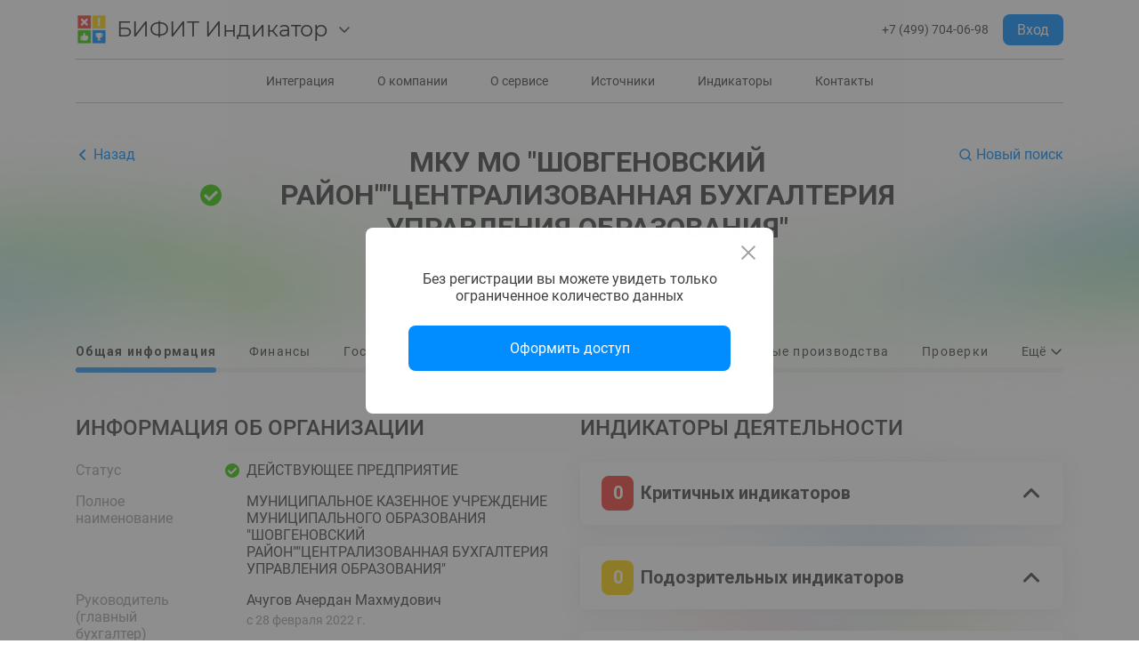

--- FILE ---
content_type: image/svg+xml
request_url: https://indicator.bifit.ru/ui/_nuxt/b58209f8fa72d9ee024ff81dc89dc14d.svg
body_size: 93
content:
<svg width="40" height="40" viewBox="0 0 40 40" fill="none" xmlns="http://www.w3.org/2000/svg">
<path d="M8.75 27.5H22.5" stroke="#008CFF" stroke-width="4" stroke-linecap="round" stroke-linejoin="round"/>
<path d="M13.75 33.75V6.25H23.125C25.2799 6.25 27.3465 7.10602 28.8702 8.62976C30.394 10.1535 31.25 12.2201 31.25 14.375C31.25 16.5299 30.394 18.5965 28.8702 20.1202C27.3465 21.644 25.2799 22.5 23.125 22.5H8.75" stroke="#008CFF" stroke-width="4" stroke-linecap="round" stroke-linejoin="round"/>
</svg>


--- FILE ---
content_type: application/javascript; charset=UTF-8
request_url: https://indicator.bifit.ru/ui/scripts/polyfills.js
body_size: 710
content:
if (!Array.prototype.findIndex) {
    Array.prototype.findIndex = function(predicate) {
        if (this == null) {
            throw new TypeError('Array.prototype.findIndex called on null or undefined');
        }
        if (typeof predicate !== 'function') {
            throw new TypeError('predicate must be a function');
        }
        var list = Object(this);
        var length = list.length >>> 0;
        var thisArg = arguments[1];
        var value;

        for (var i = 0; i < length; i++) {
            value = list[i];
            if (predicate.call(thisArg, value, i, list)) {
                return i;
            }
        }
        return -1;
    };
}

if (!Array.prototype.fill) {
    Object.defineProperty(Array.prototype, 'fill', {
        value: function(value) {
            if (this == null) {
                throw new TypeError('this is null or not defined');
            }
            var O = Object(this);
            var len = O.length >>> 0;
            var start = arguments[1];
            var relativeStart = start >> 0;
            var k = relativeStart < 0 ?
                Math.max(len + relativeStart, 0) :
                Math.min(relativeStart, len);
            var end = arguments[2];
            var relativeEnd = end === undefined ?
                len : end >> 0;
            var final = relativeEnd < 0 ?
                Math.max(len + relativeEnd, 0) :
                Math.min(relativeEnd, len);
            while (k < final) {
                O[k] = value;
                k++;
            }
            return O;
        }
    });
}

/**
 * Math.sign()
 * version 0.0.0
 * Browser Compatibility:
 * https://developer.mozilla.org/en-US/docs/Web/JavaScript/Reference/Global_Objects/Math/sign#browser_compatibility
 */
if (!Math.sign) {
    Math.sign = function (x) {
        // If x is NaN, the result is NaN.
        // If x is -0, the result is -0.
        // If x is +0, the result is +0.
        // If x is negative and not -0, the result is -1.
        // If x is positive and not +0, the result is +1.
        return ((x > 0) - (x < 0)) || +x;
        // A more aesthetic pseudo-representation:
        //
        // ( (x > 0) ? 1 : 0 )  // if x is positive, then positive one
        //          +           // else (because you can't be both - and +)
        // ( (x < 0) ? -1 : 0 ) // if x is negative, then negative one
        //         ||           // if x is 0, -0, or NaN, or not a number,
        //         +x           // then the result will be x, (or) if x is
        //                      // not a number, then x converts to number
    };
}

--- FILE ---
content_type: application/javascript; charset=UTF-8
request_url: https://indicator.bifit.ru/ui/_nuxt/a3868f0.js
body_size: 3439
content:
(window.webpackJsonp=window.webpackJsonp||[]).push([[37,21],{532:function(e,t,r){"use strict";r.r(t);r(22);var n=r(4),c=r(5),o=r(6),d=r(10),l=r(12),h=r(7),v=r(8),f=(r(27),r(14),r(9),r(24),r(50),r(54),r(23),r(65),r(3)),y=r(63);function m(e){var t=function(){if("undefined"==typeof Reflect||!Reflect.construct)return!1;if(Reflect.construct.sham)return!1;if("function"==typeof Proxy)return!0;try{return Boolean.prototype.valueOf.call(Reflect.construct(Boolean,[],(function(){}))),!0}catch(e){return!1}}();return function(){var r,n=Object(h.a)(e);if(t){var c=Object(h.a)(this).constructor;r=Reflect.construct(n,arguments,c)}else r=n.apply(this,arguments);return Object(l.a)(this,r)}}var O=function(e,t,r,desc){var n,c=arguments.length,o=c<3?t:null===desc?desc=Object.getOwnPropertyDescriptor(t,r):desc;if("object"===("undefined"==typeof Reflect?"undefined":Object(v.a)(Reflect))&&"function"==typeof Reflect.decorate)o=Reflect.decorate(e,t,r,desc);else for(var i=e.length-1;i>=0;i--)(n=e[i])&&(o=(c<3?n(o):c>3?n(t,r,o):n(t,r))||o);return c>3&&o&&Object.defineProperty(t,r,o),o},j=function(e){Object(d.a)(l,e);var t,r=m(l);function l(){return Object(c.a)(this,l),r.apply(this,arguments)}return Object(o.a)(l,[{key:"getFieldWithMatches",value:function(e){if(this.item.dataMatches&&this.item.dataMatches[e]){var t="";return this.item.dataMatches[e].terms.forEach((function(e){t+="".concat(e.matched?"<b>".concat(e.value,"</b>"):e.value)})),t}return"leaderName"===e?y.a.capitalize(this.item.data.leader.name):this.item.data[e]}},{key:"goToReportItem",value:(t=Object(n.a)(regeneratorRuntime.mark((function e(){return regeneratorRuntime.wrap((function(e){for(;;)switch(e.prev=e.next){case 0:return e.next=2,this.$router.push({path:"/report/".concat(this.item.data.inn)});case 2:case"end":return e.stop()}}),e,this)}))),function(){return t.apply(this,arguments)})},{key:"extendedMatchesInfo",get:function(){var e;return(null===(e=this.item.otherMatches)||void 0===e?void 0:e.map((function(e){var t="";return e.terms.forEach((function(e){t+="".concat(e.matched?"<b>".concat(e.value,"</b>"):e.value)})),{description:e.description,valueWithMatches:t}})))||[]}}]),l}(f.c);O([Object(f.b)({required:!0})],j.prototype,"item",void 0),j=O([Object(f.a)({template:'\n        <div class="search-result" @click="goToReportItem">\n            <div class="search-result__header">\n                <h2>\n                    <span v-html="getFieldWithMatches(\'fullName\')"></span>\n                    <template v-if="item.data.shortName">\n                        (<span v-html="getFieldWithMatches(\'shortName\')"></span>)\n                    </template>\n                </h2>\n                <div class="search-result__indicator">\n                    <div class="bg-red">{{ item.rating.redCount }}</div>\n                    <div class="bg-yellow">{{ item.rating.yellowCount }}</div>\n                    <div class="bg-green">{{ item.rating.greenCount }}</div>\n                    <div class="bg-blue">{{ item.rating.blueCount }}</div>\n                </div>\n            </div>\n            <div :class="[item.data.active ? \'icon-check-circle\' : \'icon-denied-circle\', \'search-result__status\']" v-if="item.data.statusStr">{{ item.data.statusStr }}</div>\n            <div class="search-result__info">\n                <div v-if="item.data.mainActivityStr" class="search-result__info__row">\n                    <div class="additional-hint">Вид деятельности</div>\n                    <div>{{ item.data.mainActivityStr }}</div>\n                </div>\n                <div v-if="item.data.leader" class="search-result__info__row">\n                    <div class="additional-hint">{{ item.data.leader.position | capitalize(false) }}</div>\n                    <div v-html="getFieldWithMatches(\'leaderName\')"></div>\n                </div>\n                <div v-if="item.data.addressStr" class="search-result__info__row">\n                    <div class="additional-hint">Адрес</div>\n                    <div v-html="getFieldWithMatches(\'addressStr\')"></div>\n                </div>\n                <div v-if="item.data.ogrn" class="search-result__info__row">\n                    <div class="additional-hint">ИНН / ОГРН</div>\n                    <div>\n                        <span v-html="getFieldWithMatches(\'inn\')"></span> / <span v-html="getFieldWithMatches(\'ogrn\')"></span>\n                    </div>\n                </div>\n                <template v-if="extendedMatchesInfo.length">\n                    <div v-for="matchInfo in extendedMatchesInfo" class="search-result__info__row">\n                        <div class="additional-hint">{{ matchInfo.description }}</div>\n                        <div v-html="matchInfo.valueWithMatches"></div>\n                    </div>\n                </template>\n            </div>\n        </div>\n    '})],j),t.default=j},614:function(e,t,r){"use strict";r.r(t);r(22),r(23),r(26),r(24),r(36);var n=r(30),c=r(4),o=r(5),d=r(6),l=r(10),h=r(12),v=r(7),f=r(8),y=(r(27),r(14),r(9),r(33),r(116),r(524),r(57),r(28),r(3)),m=r(104),O=r(532),j=(r(89),r(19));function w(e,t){var r=Object.keys(e);if(Object.getOwnPropertySymbols){var n=Object.getOwnPropertySymbols(e);t&&(n=n.filter((function(t){return Object.getOwnPropertyDescriptor(e,t).enumerable}))),r.push.apply(r,n)}return r}function S(e){for(var t=1;t<arguments.length;t++){var r=null!=arguments[t]?arguments[t]:{};t%2?w(Object(r),!0).forEach((function(t){Object(n.a)(e,t,r[t])})):Object.getOwnPropertyDescriptors?Object.defineProperties(e,Object.getOwnPropertyDescriptors(r)):w(Object(r)).forEach((function(t){Object.defineProperty(e,t,Object.getOwnPropertyDescriptor(r,t))}))}return e}var R=function(){function e(){Object(o.a)(this,e)}var t;return Object(d.a)(e,null,[{key:"search",value:(t=Object(c.a)(regeneratorRuntime.mark((function e(t,r){var n,c,o,d,l=arguments;return regeneratorRuntime.wrap((function(e){for(;;)switch(e.prev=e.next){case 0:return n=l.length>2&&void 0!==l[2]?l[2]:10,c=l.length>3&&void 0!==l[3]?l[3]:0,o={region:r.region.join(","),economicActivity:r.economicActivity.join(","),industry:r.industry.join(","),registeredAfter:r.registeredAfter,registeredBefore:r.registeredBefore},d=S({query:t,size:n,page:c},o),e.abrupt("return",j.a.get("business-entities/search",d));case 5:case"end":return e.stop()}}),e)}))),function(e,r){return t.apply(this,arguments)})}]),e}(),_=r(547);function k(e,t){var r=Object.keys(e);if(Object.getOwnPropertySymbols){var n=Object.getOwnPropertySymbols(e);t&&(n=n.filter((function(t){return Object.getOwnPropertyDescriptor(e,t).enumerable}))),r.push.apply(r,n)}return r}function Q(e){for(var t=1;t<arguments.length;t++){var r=null!=arguments[t]?arguments[t]:{};t%2?k(Object(r),!0).forEach((function(t){Object(n.a)(e,t,r[t])})):Object.getOwnPropertyDescriptors?Object.defineProperties(e,Object.getOwnPropertyDescriptors(r)):k(Object(r)).forEach((function(t){Object.defineProperty(e,t,Object.getOwnPropertyDescriptor(r,t))}))}return e}function P(e){var t=function(){if("undefined"==typeof Reflect||!Reflect.construct)return!1;if(Reflect.construct.sham)return!1;if("function"==typeof Proxy)return!0;try{return Boolean.prototype.valueOf.call(Reflect.construct(Boolean,[],(function(){}))),!0}catch(e){return!1}}();return function(){var r,n=Object(v.a)(e);if(t){var c=Object(v.a)(this).constructor;r=Reflect.construct(n,arguments,c)}else r=n.apply(this,arguments);return Object(h.a)(this,r)}}var x=function(e,t,r,desc){var n,c=arguments.length,o=c<3?t:null===desc?desc=Object.getOwnPropertyDescriptor(t,r):desc;if("object"===("undefined"==typeof Reflect?"undefined":Object(f.a)(Reflect))&&"function"==typeof Reflect.decorate)o=Reflect.decorate(e,t,r,desc);else for(var i=e.length-1;i>=0;i--)(n=e[i])&&(o=(c<3?n(o):c>3?n(t,r,o):n(t,r))||o);return c>3&&o&&Object.defineProperty(t,r,o),o},A=function(e){Object(l.a)(y,e);var t,r,n,h,v,f=P(y);function y(){var e;return Object(o.a)(this,y),(e=f.apply(this,arguments)).page=1,e.pageInfo=null,e.results=[],e.lastSearchQuery="",e.searchQuery="",e.advancedSearchQuery={region:[],economicActivity:[],industry:[],registeredAfter:"",registeredBefore:""},e.isEmptySearchResultShown=!1,e}return Object(d.a)(y,[{key:"head",value:function(){return{title:"Результаты поиска"}}},{key:"fetch",value:(v=Object(c.a)(regeneratorRuntime.mark((function e(){return regeneratorRuntime.wrap((function(e){for(;;)switch(e.prev=e.next){case 0:return this.advancedSearchQuery=this.advancedQuery,this.searchQuery=this.query,e.next=4,this.loadResults();case 4:this.lastSearchQuery=this.searchQuery;case 5:case"end":return e.stop()}}),e,this)}))),function(){return v.apply(this,arguments)})},{key:"loadResults",value:(h=Object(c.a)(regeneratorRuntime.mark((function e(){var t;return regeneratorRuntime.wrap((function(e){for(;;)switch(e.prev=e.next){case 0:return e.next=2,R.search(this.query,this.advancedSearchQuery,10,this.page-1);case 2:t=e.sent,this.results=t.content,this.pageInfo=t.page;case 5:case"end":return e.stop()}}),e,this)}))),function(){return h.apply(this,arguments)})},{key:"onQueryChange",value:(n=Object(c.a)(regeneratorRuntime.mark((function e(){return regeneratorRuntime.wrap((function(e){for(;;)switch(e.prev=e.next){case 0:return this.searchQuery!==this.query&&(this.searchQuery=this.query,this.lastSearchQuery=this.searchQuery,1!==this.page&&(this.page=1)),e.next=3,this.loadResults();case 3:case"end":return e.stop()}}),e,this)}))),function(){return n.apply(this,arguments)})},{key:"onAdvancedQueryChange",value:(r=Object(c.a)(regeneratorRuntime.mark((function e(){return regeneratorRuntime.wrap((function(e){for(;;)switch(e.prev=e.next){case 0:return e.next=2,this.loadResults();case 2:case"end":return e.stop()}}),e,this)}))),function(){return r.apply(this,arguments)})},{key:"onSearch",value:(t=Object(c.a)(regeneratorRuntime.mark((function e(){var t,r,n;return regeneratorRuntime.wrap((function(e){for(;;)switch(e.prev=e.next){case 0:return r=null===(t=this.searchQuery)||void 0===t?void 0:t.trim(),this.isEmptySearchResultShown=!1,1!==this.page&&(this.page=1),n=Q({query:r},this.advancedSearchQuery),e.next=6,this.$router.push({path:"/search",query:n});case 6:this.lastSearchQuery=this.searchQuery;case 7:case"end":return e.stop()}}),e,this)}))),function(){return t.apply(this,arguments)})},{key:"onAdvancedSearchDataChange",value:function(data){this.advancedSearchQuery={region:data.region,economicActivity:data.economicActivity,industry:data.industry,registeredAfter:data.registeredAfter,registeredBefore:data.registeredBefore}}},{key:"advancedQuery",get:function(){var e,t,r;return{region:(null===(e=this.$route.query.region)||void 0===e?void 0:e.length)?this.$route.query.region.toString().split(","):[],economicActivity:(null===(t=this.$route.query.economicActivity)||void 0===t?void 0:t.length)?this.$route.query.economicActivity.toString().split(","):[],industry:(null===(r=this.$route.query.industry)||void 0===r?void 0:r.length)?this.$route.query.industry.toString().split(","):[],registeredAfter:this.$route.query.registeredAfter||"",registeredBefore:this.$route.query.registeredBefore||""}}},{key:"query",get:function(){var e,t;return null!==(t=null===(e=this.$route.query.query)||void 0===e?void 0:e.toString().trim())&&void 0!==t?t:""}},{key:"hasSearchParams",get:function(){var e=this;return Object.keys(this.advancedQuery).some((function(t){return e.advancedQuery[t].length}))}}]),y}(y.c);x([Object(y.d)("query")],A.prototype,"onQueryChange",null),x([Object(y.d)("advancedQuery")],A.prototype,"onAdvancedQueryChange",null),A=x([Object(y.a)({template:'\n        <div class="d-wrapper">\n            <div class="container">\n                <div class="section-background search-section">\n                    <div class="search-section__header">\n                        <h1 v-if="lastSearchQuery.length || hasSearchParams">Результаты поиска <template v-if="lastSearchQuery">\n                            «{{lastSearchQuery}}»</template></h1>\n                        <template v-else>\n                            <h1>Поиск контрагентов</h1>\n                        </template>\n                        <div v-if="pageInfo" class="additional-hint">\n                            {{ pageInfo.totalElements || 0 | nounForm("Найдена", "Найдено", "Найдено") }}\n                            {{ pageInfo.totalElements || 0 }} {{ pageInfo.totalElements || 0 | nounForm("организация", "организации", "организаций") }}\n                        </div>\n                    </div>\n                    <div class="d-search-line mt-6">\n                        <div class="search-line__input">\n                            <v-text-field maxlength="500" single-line hide-details solo dense flat v-model="searchQuery"\n                                          placeholder="Введите ИНН, ОГРН, название, адрес, ФИО"\n                                          @keydown.enter="onSearch"></v-text-field>\n                        </div>\n                        <v-btn depressed @click="onSearch">Найти</v-btn>\n                    </div>\n                    <advanced-search :value="advancedSearchQuery" @onChange="onAdvancedSearchDataChange"></advanced-search>\n                </div>\n            </div>\n            <div v-if="!$fetchState.pending" class="container">\n                <div class="search-box">\n                    <search-result-item v-for="(result, index) in results" :key="index" :item="result"></search-result-item>\n                    <v-pagination v-if="pageInfo && pageInfo.totalPages > 1"\n                                  v-model="page"\n                                  @input="loadResults"\n                                  :length="pageInfo.totalPages"\n                                  :total-visible="7"\n                                  next-icon="$chevron_right"\n                                  prev-icon="$chevron_left">\n                    </v-pagination>\n                </div>\n            </div>\n            <div v-if="isEmptySearchResultShown" class="container">Не задан поисковый запрос</div>\n            <throbber v-if="$fetchState.pending"></throbber>\n        </div>\n    ',components:{PageFooter:m.default,SearchResultItem:O.default,AdvancedSearch:_.default}})],A);t.default=A}}]);

--- FILE ---
content_type: application/javascript; charset=UTF-8
request_url: https://indicator.bifit.ru/ui/_nuxt/9c8e874.js
body_size: 4678
content:
(window.webpackJsonp=window.webpackJsonp||[]).push([[26],{604:function(n,t,e){"use strict";e.r(t);var c=e(5),o=e(6),d=e(10),r=e(12),l=e(7),v=e(8),m=(e(14),e(9),e(22),e(3));function h(n){var t=function(){if("undefined"==typeof Reflect||!Reflect.construct)return!1;if(Reflect.construct.sham)return!1;if("function"==typeof Proxy)return!0;try{return Boolean.prototype.valueOf.call(Reflect.construct(Boolean,[],(function(){}))),!0}catch(n){return!1}}();return function(){var e,c=Object(l.a)(n);if(t){var o=Object(l.a)(this).constructor;e=Reflect.construct(c,arguments,o)}else e=c.apply(this,arguments);return Object(r.a)(this,e)}}var f=function(n,t,e,desc){var c,o=arguments.length,d=o<3?t:null===desc?desc=Object.getOwnPropertyDescriptor(t,e):desc;if("object"===("undefined"==typeof Reflect?"undefined":Object(v.a)(Reflect))&&"function"==typeof Reflect.decorate)d=Reflect.decorate(n,t,e,desc);else for(var i=n.length-1;i>=0;i--)(c=n[i])&&(d=(o<3?c(d):o>3?c(t,e,d):c(t,e))||d);return o>3&&d&&Object.defineProperty(t,e,d),d},_=function(n){Object(d.a)(e,n);var t=h(e);function e(){var n;return Object(c.a)(this,e),(n=t.apply(this,arguments)).criticalIndicators=[{title:"Формируется по данным Федеральной Налоговой Службы"},{title:"В качестве названия индикатора используется статус организации / предпринимателя в ЕГРЮЛ /ЕГРИП"}],n.warningIndicators=[{title:"Аккредитация отменена {дата}",description:"Устанавливается для филиалов иностранных организаций, аккредитация которых была не продлена или отменена досрочно. Указывается дата, когда аккредитация прекратила действие."},{title:"Кредитная организация входит в список нарушителей обязательных нормативов ЦБ",description:"Устанавливается для кредитных организаций, отмеченных в последнем актуальном списке нарушителей нормативов. Список публикуется на сайте ЦБ РФ."},{title:"Организация является ответчиком по делам о банкротстве",description:"Устанавливается в случае наличия открытых арбитражных дел о банкротстве юридического лица, в которых организация является ответчиком.",hint:"В некоторых случаях в качестве ответчика может упоминаться банк, инициировавший банкротство какого либо юридического или физического лица. Это особенности картотеки арбитражных дел. Постепенно такие данные исправляются."},{title:"В руководстве организации присутствуют дисквалифицированные лица",description:"Устанавливается, если хотя бы один из руководителей, по данным ЕГРЮЛ имеет признак действующей дисквалификации."},{title:"Организация имеет задолженность по уплате налогов более 1000 рублей",description:"Устанавливается при включении организации в соответствующий реестр ФНС."},{title:"Организация не представляет налоговую отчетность более года",description:"Устанавливается при включении организации в соответствующий реестр ФНС."},{title:"Владелец организации является резидентом оффшорной зоны",description:"Устанавливается, если хотя бы один из учредителей (юридическое или физическое лицо), по данным ЕГРЮЛ зарегистрирован в стране, относящейся к списку оффшорных зон."},{title:"Руководство организации является резидентом оффшорной зоны",description:"Устанавливается, если хотя бы один из руководителей (юридическое или физическое лицо), по данным ЕГРЮЛ зарегистрирован в стране, относящейся к списку оффшорных зон."},{title:"Организация является ответчиком на значительную сумму за последние 12 месяцев",description:"Устанавливается, если за последние 12 месяцев сумма требований по всем открытым арбитражным делам, в которых организация является ответчиком, превышает 10% от годовой выручки по данным последней финансовой отчетности."},{title:"В ближайшие 3 месяца ожидаются внеплановые проверки",description:"По данным реестра Генпрокуратуры в течение 3 месяцев от текущей даты должны начаться процедуры внеплановых проверок."},{title:"В ближайшие 3 месяца ожидаются плановые проверки",description:"По данным реестра Генпрокуратуры в течение 3 месяцев от текущей даты должны начаться процедуры плановых проверок."},{title:"Организация признана иностранным агентом",description:"Организация, по данным Минюста, зарегистрирована как иностранный агент и внесена в соответствующий реестр."},{title:"В состав организации входят лица, признанные иностранными агентами",description:"В состав организации, по данным Минюста, входят лица, признанные иностранными агентами и внесённые в соответствующий реестр."},{title:"Организация зарегистрирована недавно",description:"С даты регистрации организации в ФНС прошло менее 6 месяцев."},{title:"Организация включена в список недобросовестных поставщиков",description:"По данным портала государственных закупок, организация отмечена как недобросовестный поставщик как минимум по одному контракту."},{title:"Недостоверные данные о юридическом адресе",description:"Юридический адрес организации в ЕГРЮЛ имеет признак недостоверности данных."},{title:"Финансовые показатели",description:"Рассчитываются по последней бухгалтерской отчетности. Являются справедливыми при сохранении тенденций, отраженных в ней."}],n.financeIndicators=[{title:"Выручка снижается третий год подряд",description:"По данным трех последних финансовых отчетностей каждый год выручка организации меньше предыдущей как минимум на 3%."},{title:"Значительный убыток",description:"Убыток за последний год, по данным финансовой отчетности составляет более 3% от объема активов."},{title:"Высокая кредитная нагрузка",description:"Устанавливается, если сумма всех краткосрочных обязательств превышает годовую выручку."},{title:"Значительное снижение активов",description:"По данным последней отчетности объем активов на конец года сократился более чем на 50%."},{title:"Значительный убыток три года подряд",description:"По данным трех последних финансовых отчетностей каждый год убыток составлял более 3% от объема активности данных."},{title:"Отрицательные чистые активы",description:"Устанавливается, если по данным финансовой отчетности чистые активы организации имеют отрицательное значение ниже -5 млн.руб."},{title:"Значительное снижение выручки",description:"По данным последней отчетности выручка на конец года уменьшилась более чем на 50%."}],n.positiveIndicators=[{title:"Получение лицензий в течение последнего года",description:"Устанавливается, если в ЕГРЮЛ или реестры лицензий органов государственной власти вносились сведения о получении организацией лицензий на какие-либо виды деятельности."},{title:"Организация начинала арбитражные дела за последние 12 месяцев",description:"Устанавливается, если за 12 месяцев от текущей даты инициировались арбитражные дела, в которых организация является истцом."},{title:"Организация выигрывала государственные контракты",description:"Устанавливается, если за 12 месяцев от текущей даты имеются данные о заключении (выигрыше) тендера на хотя бы один государственный контракт."},{title:"Имеет право на выдачу банковских гарантий",description:"Устанавливается для кредитных организаций, которые, по сведениям ЦБ, имеют право на выдачу банковских гарантий."}],n.achievementsIndicators=[{title:"Аккредитованный Удостоверяющий Центр",description:"Индикатор указывает на регистрацию организации в реестре аккредитованных УЦ."},{title:"Резидент особой экономической зоны",description:"Организация зарегистрирована в регионе, отнесенном к особой экономической зоне РФ."},{title:"Оператор персональных данных",description:"Организация имеет статус аккредитованного оператора персональных данных и внесена в соответствующий реестр Роскомнадзора."},{title:"Входит в каталог высокотехнологичного оборудования и объектов научного потенциала России",description:"Индикатор указывает на внесение организации в соответствующий реестр Минпромторга."},{title:"Аккредитованная организация, осуществляющая деятельность в области информационных технологий",description:"Индикатор указывает на внесение организации в соответствующий реестр Минкомсвязи."},{title:"Аккредитованный оператор Электронного документооборота",description:"Индикатор указывает на регистрацию организации в реестре аккредитованных операторов ЭДО. Реестр распространяется ФНС РФ."},{title:"Субъект естественной монополии",description:"Индикатор указывает на принадлежность организации к субъектам естественных монополий, по данным ФАС."},{title:"Оказывает значительное влияние на отрасль",description:"Организация, по данным Минпромторга, оказывает значительное влияние на развитие своей отрасли и занесена в соответствующий реестр."}],n}return Object(o.a)(e,[{key:"head",value:function(){return{title:"Индикаторы"}}}]),e}(m.c);_=f([Object(m.a)({template:'\n        <div class="d-wrapper">\n            <div class="container indicator">\n                <section class="section-background bg-indicator">\n                    <h1>\n                        Цветовые индикаторы\n                        <div class="mobile-remove"></div>\n                        деятельности организации\n                    </h1>\n                    <div class="section-description">\n                        Для формирования экспресс-оценки деятельности организаций и индивидуальных\n                        <div class="mobile-remove"></div>\n                        предпринимателей используется система отметок (индикаторов),\n                        <div class="mobile-remove"></div>\n                        сгруппированных по четырем категориям.\n                    </div>\n                </section>\n\n                <div class="indicator__header__row">\n                    <h3 class="icon icon-close">\n                        <div>\n                            Критичные\n                            <div class="mobile-remove"></div>\n                            индикаторы\n                        </div>\n                    </h3>\n                    <h3 class="icon icon-exclamation">\n                        <div>\n                            Подозрительные\n                            <div class="mobile-remove"></div>\n                            индикаторы\n                        </div>\n                    </h3>\n                    <h3 class="icon icon-thumbsup">\n                        <div>\n                            Позитивные\n                            <div class="mobile-remove"></div>\n                            индикаторы\n                        </div>\n                    </h3>\n                    <h3 class="icon icon-cup">\n                        Достижения\n                    </h3>\n                </div>\n\n                <div class="indicator__header__info">\n                    <div class="img-info">\n                        Индикаторы являются сугубо\n                        информационными, представляют оценочное\n                        суждение об организации и не должны\n                        рассматриваться как прямое указание\n                        по ведению бизнеса с проверяемым контрагентом.\n                    </div>\n                    <div class="img-info">\n                        Индикаторы (особенно финансовые)\n                        в общем случае являются строгой оценкой\n                        и могут не учитывать специфику работы\n                        отрасли или региональные особенности\n                        ведения бизнеса.\n                    </div>\n                    <div class="img-info">\n                        Индикаторы проставляются в зависимости\n                        от срабатывания тех или иных условий\n                        при обработке данных, получаемых\n                        из систем органов государственной власти.\n                    </div>\n                </div>\n\n                <section class="section-background bg-indicator-critical">\n                    <h1 class="icon icon-close">Критичные индикаторы</h1>\n                    <div class="section-description">\n                        Свидетельствуют о прекращении деятельности организации.\n                        <div class="mobile-remove"></div>\n                        Как о наступившем, так и о планируемом.\n                    </div>\n                </section>\n\n                <div class="indicator__list critical">\n                    <div v-for="item in criticalIndicators">\n                        <h3>{{ item.title }}</h3>\n                    </div>\n                </div>\n\n                <section class="section-background bg-indicator-warning">\n                    <h1 class="icon icon-exclamation">Подозрительные индикаторы</h1>\n                    <div class="section-description">\n                        Свидетельствуют о событиях в работе контрагента, на которые стоит обратить внимание.\n                        <div class="mobile-remove"></div>\n                        Показатели не могут быть однозначно отнесены к положительным или отрицательным.\n                        <div class="mobile-remove"></div>\n                        Следует изучить отчет о контрагенте или сведения из дополнительных источников.\n                    </div>\n                </section>\n\n                <div class="indicator__list warning">\n                    <div v-for="item in warningIndicators">\n                        <h3>{{ item.title }}</h3>\n                        <div>{{ item.description }}</div>\n                        <div v-if="item.hint" class="additional-hint">{{ item.hint }}</div>\n                    </div>\n                    <div v-for="item in financeIndicators">\n                        <h4>{{ item.title }}</h4>\n                        <div>{{ item.description }}</div>\n                    </div>\n                </div>\n\n                <section class="section-background bg-indicator-positive">\n                    <h1 class="icon icon-thumbsup">Позитивные индикаторы</h1>\n                    <div class="section-description">\n                        Свидетельствуют о положительных событиях, происходящих по ходу деятельности\n                        <div class="mobile-remove"></div>\n                        контрагента. Обычно показывают, что компания вполне «живая» и активно развивается:\n                        <div class="mobile-remove"></div>\n                        получает лицензии, заключает новые контракты и т. п.\n                    </div>\n                </section>\n\n                <div class="indicator__list positive">\n                    <div v-for="item in positiveIndicators">\n                        <h3>{{ item.title }}</h3>\n                        <div>{{ item.description }}</div>\n                    </div>\n                </div>\n\n                <section class="section-background bg-indicator-achievements">\n                    <h1 class="icon icon-cup">Достижения</h1>\n                    <div class="section-description">\n                        Указывают на выдающиеся результаты работы организации. Как правило это включение\n                        <div class="mobile-remove"></div>\n                        в особые реестры государства, получение специальных сертификатов и т. п.\n                    </div>\n                </section>\n\n                <div class="indicator__list achievements">\n                    <div v-for="item in achievementsIndicators">\n                        <h3>{{ item.title }}</h3>\n                        <div>{{ item.description }}</div>\n                    </div>\n                </div>\n            </div>\n        </div>\n    '})],_),t.default=_}}]);